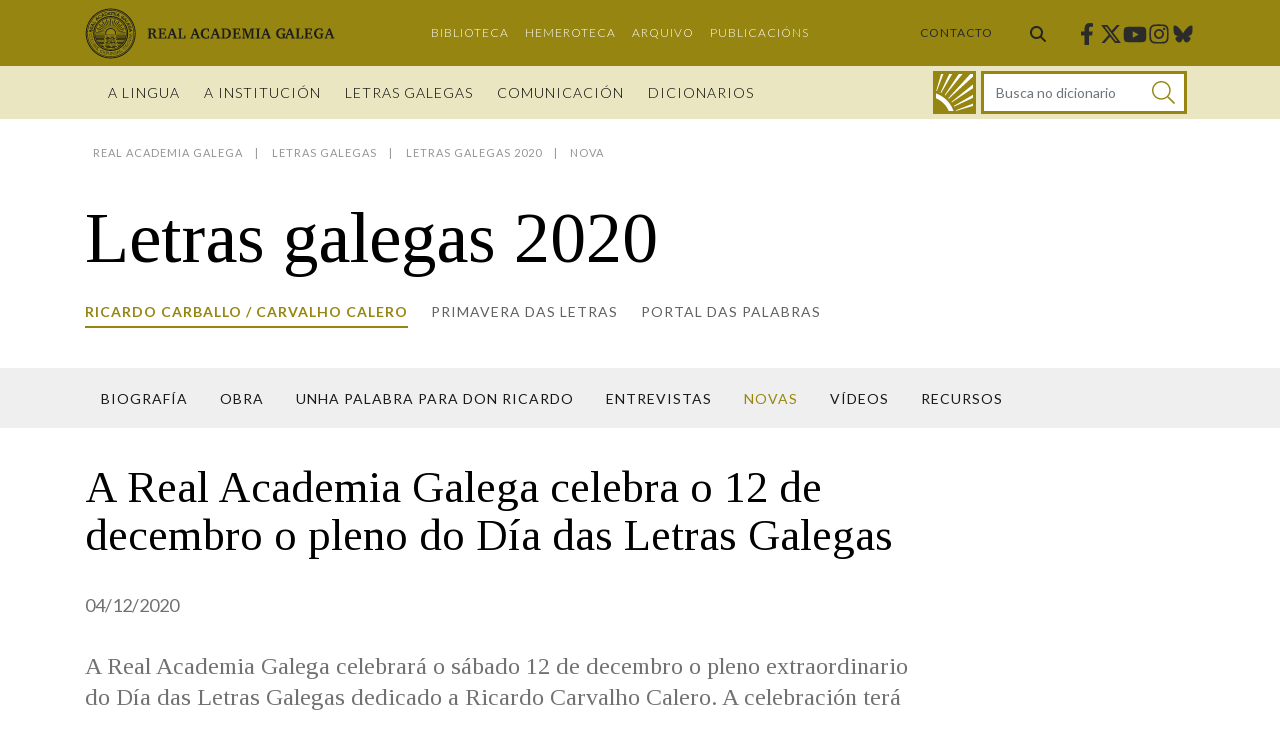

--- FILE ---
content_type: image/svg+xml
request_url: https://academia.gal/o/ragportal-theme/images/logo-rag-invert.svg
body_size: 43629
content:
<?xml version="1.0" encoding="utf-8"?>
<!-- Generator: Adobe Illustrator 25.2.3, SVG Export Plug-In . SVG Version: 6.00 Build 0)  -->
<svg version="1.1" id="Capa_1" xmlns="http://www.w3.org/2000/svg" xmlns:xlink="http://www.w3.org/1999/xlink" x="0px" y="0px"
	 viewBox="0 0 465 95" enable-background="new 0 0 465 95" xml:space="preserve">
<g>
	<path fill="#FFFFFF" d="M122.9,38.1c4.2,0,6.5,1.6,6.5,4.7c0,2.6-1.5,4.1-4.7,4.8c2.4,0.6,3.2,1.5,4.1,4.5c0.8,2.8,1.4,3.3,4,3.2
		v1.3c-1.5,0.2-1.9,0.2-2.6,0.2c-1.5,0-2.7-0.4-3.6-1.3c-0.7-0.7-1-1.4-1.6-3.1c-0.6-2-1-2.8-2-3.4c-0.6-0.4-1.4-0.6-2.3-0.6
		c-0.1,0-0.3,0-0.6,0v6.2l0.4,0.4l1.7,0.1v1.4h-7.9v-1.4l1.7-0.1l0.4-0.4V40l-0.4-0.4l-1.7-0.1v-1.4H122.9z M120.2,46.9
		c0.8,0,0.9,0,1,0c2.9,0,4.3-1.2,4.3-3.7c0-2.3-1.4-3.6-4.1-3.6h-1.3V46.9z"/>
	<path fill="#FFFFFF" d="M134.1,55.2l1.7-0.1l0.4-0.4V40l-0.4-0.4l-1.7-0.1v-1.4H148v4.4h-1.9l-0.4-2.4l-0.4-0.4h-5.5v6.5h3.6
		l0.4-0.4l0.3-2h1.6v6.4H144l-0.3-2l-0.4-0.4h-3.6V55h6.4l0.4-0.4l0.5-2.9h1.9v4.9h-14.8V55.2z"/>
	<path fill="#FFFFFF" d="M161.3,37.9l6.3,17.1l1.6,0.3v1.4h-7.4v-1.4l1.7-0.2l0.2-0.4l-1.7-4.7h-6l-1.7,4.7l0.3,0.4l1.7,0.2v1.4
		h-5.9v-1.4l1.7-0.2l6.2-17.1H161.3z M156.6,48.5h4.8l-2.5-6.8L156.6,48.5z"/>
	<path fill="#FFFFFF" d="M170.6,55.2l1.7-0.1l0.5-0.4V40l-0.4-0.4l-1.8-0.1v-1.4h7.9v1.4l-1.7,0.1l-0.4,0.4v15h5.3l0.4-0.4l0.4-3.4
		h2v5.4h-13.9V55.2z"/>
	<path fill="#FFFFFF" d="M203.9,37.9l6.3,17.1l1.6,0.3v1.4h-7.4v-1.4l1.7-0.2l0.2-0.4l-1.7-4.7h-6l-1.7,4.7l0.3,0.4l1.7,0.2v1.4
		h-5.9v-1.4l1.7-0.2l6.2-17.1H203.9z M199.2,48.5h4.8l-2.5-6.8L199.2,48.5z"/>
	<path fill="#FFFFFF" d="M228.1,55.9c-2.2,0.7-3.8,1-5.8,1c-2.9,0-5.1-0.8-6.9-2.6c-1.8-1.8-2.8-4.3-2.8-7c0-5.7,4-9.6,9.9-9.6
		c1.9,0,3.6,0.3,5.6,1v4.6h-2l-0.5-2.9l-0.4-0.5c-0.8-0.3-1.4-0.4-2.3-0.4c-3.7,0-6.1,3-6.1,7.7c0,4.9,2.5,7.9,6.4,7.9
		c0.6,0,1.1-0.1,1.8-0.2l0.4-0.4l0.7-3.3h2V55.9z"/>
	<path fill="#FFFFFF" d="M241.4,37.9l6.3,17.1l1.6,0.3v1.4H242v-1.4l1.7-0.2l0.2-0.4l-1.7-4.7h-6l-1.7,4.7l0.3,0.4l1.7,0.2v1.4h-5.9
		v-1.4l1.7-0.2l6.2-17.1H241.4z M236.8,48.5h4.8l-2.5-6.8L236.8,48.5z"/>
	<path fill="#FFFFFF" d="M258.8,38.1c6.3,0,9.9,3.4,9.9,9.1c0,4-1.7,7-4.8,8.5c-1.3,0.6-2.9,0.9-5.1,0.9h-8v-1.4l1.7-0.1l0.4-0.4V40
		l-0.4-0.4l-1.7-0.1v-1.4H258.8z M256.5,55h1.6c4.4,0,6.5-2.5,6.5-7.7c0-5.1-2.1-7.6-6.5-7.6h-1.6V55z"/>
	<path fill="#FFFFFF" d="M271.8,55.2l1.7-0.1l0.4-0.4V40l-0.4-0.4l-1.7-0.1v-1.4h13.9v4.4h-1.9l-0.4-2.4l-0.4-0.4h-5.5v6.5h3.6
		l0.4-0.4l0.3-2h1.6v6.4h-1.6l-0.3-2l-0.4-0.4h-3.6V55h6.4l0.4-0.4l0.5-2.9h1.9v4.9h-14.8V55.2z"/>
	<path fill="#FFFFFF" d="M289.2,55.2L291,55l0.4-0.5V39.9l-0.3-0.4l-1.8-0.1v-1.4h7.2v0.8l4.3,12.6l4.3-12.6v-0.8h7.3v1.4l-1.9,0.1
		l-0.3,0.4v14.7l0.3,0.4l1.9,0.1v1.4h-7.6v-1.4l1.7-0.1l0.3-0.4V39.9l-5.7,16.7h-2L293.4,40v14.6l0.4,0.5l1.7,0.2v1.4h-6.3V55.2z"/>
	<path fill="#FFFFFF" d="M314.8,55.2l1.8-0.1l0.4-0.4V40l-0.4-0.4l-1.8-0.1v-1.4h8.2v1.4l-1.8,0.1l-0.4,0.4v14.7l0.4,0.4l1.8,0.1
		v1.4h-8.2V55.2z"/>
	<path fill="#FFFFFF" d="M335.3,37.9l6.3,17.1l1.6,0.3v1.4h-7.4v-1.4l1.7-0.2l0.2-0.4l-1.7-4.7h-6l-1.7,4.7l0.3,0.4l1.7,0.2v1.4
		h-5.9v-1.4l1.7-0.2l6.2-17.1H335.3z M330.6,48.5h4.8l-2.5-6.8L330.6,48.5z"/>
	<path fill="#FFFFFF" d="M370.4,47.5v1.4l-1.6,0.1l-0.4,0.4v6.4c-2.4,0.8-4.2,1.1-6.1,1.1c-5.8,0-9.8-3.9-9.8-9.6
		c0-5.8,4-9.5,10.1-9.5c1.8,0,3.4,0.2,5.8,0.9v4.7h-2l-0.5-2.9l-0.4-0.5c-0.9-0.3-1.5-0.4-2.3-0.4c-4.1,0-6.6,2.9-6.6,7.7
		c0,5,2.5,7.9,7,7.9c0.5,0,0.9,0,1.4-0.1v-5.6l-0.4-0.4l-2-0.1v-1.4H370.4z"/>
	<path fill="#FFFFFF" d="M382.5,37.9l6.3,17.1l1.6,0.3v1.4H383v-1.4l1.7-0.2l0.2-0.4l-1.7-4.7h-6l-1.7,4.7l0.3,0.4l1.7,0.2v1.4h-5.9
		v-1.4l1.7-0.2l6.2-17.1H382.5z M377.8,48.5h4.8l-2.5-6.8L377.8,48.5z"/>
	<path fill="#FFFFFF" d="M391.8,55.2l1.7-0.1l0.5-0.4V40l-0.4-0.4l-1.8-0.1v-1.4h7.9v1.4l-1.7,0.1l-0.4,0.4v15h5.3l0.4-0.4l0.4-3.4
		h2v5.4h-13.9V55.2z"/>
	<path fill="#FFFFFF" d="M407.9,55.2l1.7-0.1l0.4-0.4V40l-0.4-0.4l-1.7-0.1v-1.4h13.9v4.4h-1.9l-0.4-2.4l-0.4-0.4h-5.5v6.5h3.6
		l0.4-0.4l0.3-2h1.6v6.4h-1.6l-0.3-2l-0.4-0.4h-3.6V55h6.4l0.4-0.4l0.5-2.9h1.9v4.9h-14.8V55.2z"/>
	<path fill="#FFFFFF" d="M443.7,47.5v1.4l-1.6,0.1l-0.4,0.4v6.4c-2.4,0.8-4.2,1.1-6.1,1.1c-5.8,0-9.8-3.9-9.8-9.6
		c0-5.8,4-9.5,10.1-9.5c1.8,0,3.4,0.2,5.8,0.9v4.7h-2l-0.5-2.9l-0.4-0.5c-0.9-0.3-1.5-0.4-2.3-0.4c-4.1,0-6.6,2.9-6.6,7.7
		c0,5,2.5,7.9,7,7.9c0.5,0,0.9,0,1.4-0.1v-5.6l-0.4-0.4l-2-0.1v-1.4H443.7z"/>
	<path fill="#FFFFFF" d="M455.8,37.9l6.3,17.1l1.6,0.3v1.4h-7.4v-1.4l1.7-0.2l0.2-0.4l-1.7-4.7h-6l-1.7,4.7l0.3,0.4l1.7,0.2v1.4H445
		v-1.4l1.7-0.2l6.2-17.1H455.8z M451.1,48.5h4.8l-2.5-6.8L451.1,48.5z"/>
</g>
<g>
	<path fill="#FFFFFF" d="M1.1,47.5c0-26.3,21.3-47.6,47.6-47.6c26.3,0,47.6,21.3,47.6,47.6c0,26.3-21.3,47.6-47.6,47.6
		C22.5,95.1,1.1,73.8,1.1,47.5"/>
	<path fill="#1D1D1B" d="M14.3,45.6c-0.1,0-0.2-0.1-0.2-0.2L13.7,45l-4-0.5l-0.1,0l-0.4,0.3c-0.1,0.1-0.1,0.1-0.2,0.1
		c-0.1,0-0.1,0-0.2-0.1c0,0-0.1-0.1-0.1-0.2c0,0,0,0,0-0.1L9,42.5c0.1-0.7,0.5-1.2,1-1.4c0.2-0.1,0.4-0.1,0.7-0.1c0.1,0,0.1,0,0.2,0
		c0.4,0,0.7,0.2,1,0.5c0.1-0.2,0.3-0.3,0.5-0.4c0.2-0.1,0.3-0.1,0.5-0.1c0.1,0,0.1,0,0.2,0c0.2,0,0.4,0.1,0.6,0.2
		c0.3,0.1,0.5,0.2,0.6,0.2c0,0,0,0,0.1,0c0.1,0,0.4-0.1,0.7-0.2l0,0l0.1-0.5c0-0.1,0.1-0.2,0.2-0.2l0,0l0,0c0,0,0,0,0.1,0
		c0.1,0,0.2,0,0.2,0.1l0,0l0.4,0.8c0,0.1,0,0.1,0,0.2c0,0.1-0.1,0.2-0.2,0.3L15.7,42c-0.1,0-0.1,0.1-0.2,0.1
		c-0.4,0.2-0.8,0.4-1.1,0.4c-0.1,0-0.1,0-0.2,0c-0.3,0-0.6-0.2-1-0.4C13.1,42,13,42,13,42c0,0,0,0,0,0c0,0-0.1,0-0.1,0
		c-0.2,0.1-0.4,0.2-0.5,0.5c-0.1,0.1-0.1,0.4-0.2,0.8l0,0.3l0,0l0,0c-0.1,0.1-0.1,0.1-0.2,0.1c0,0,0,0,0,0l-0.3,0
		c-0.1,0-0.3-0.1-0.3-0.3l0,0l0-0.3c0-0.1,0-0.2,0-0.4c0-0.2,0-0.3-0.1-0.4c0-0.1-0.1-0.2-0.2-0.2l0,0l0,0C10.9,42,10.8,42,10.7,42
		c0,0-0.1,0-0.1,0c-0.2,0-0.3,0.1-0.4,0.2c-0.1,0.1-0.2,0.3-0.3,0.5l-0.1,0.9l4,0.5l0.4-0.3c0.1-0.1,0.1-0.1,0.2-0.1
		c0.1,0,0.1,0,0.2,0.1c0,0.1,0.1,0.1,0.1,0.2c0,0,0,0,0,0.1l-0.2,1.4c0,0.1,0,0.1-0.1,0.2C14.4,45.6,14.3,45.6,14.3,45.6L14.3,45.6"
		/>
	<path fill="#1D1D1B" d="M11.9,35.6c-0.4,0.3-0.7,0.7-0.8,1.1c0,0.2-0.1,0.3-0.1,0.5c0,0.3,0.1,0.6,0.2,0.9c0.2,0.4,0.4,0.6,0.8,0.8
		l0.4-1.5l0-0.1l-0.3-0.5c0-0.1-0.1-0.1-0.1-0.2c0-0.1,0-0.1,0.1-0.2c0,0,0.1-0.1,0.2-0.1c0,0,0.1,0,0.1,0l1.4,0.4
		c0.1,0,0.2,0.1,0.2,0.2c0,0.1-0.1,0.2-0.2,0.2l-0.5,0.2l0,0.1L13,39.3c0,0,0,0,0.1,0c0.4,0,0.7-0.1,1-0.3c0.4-0.3,0.7-0.6,0.8-1.1
		c0-0.1,0.1-0.3,0.1-0.5c0-0.3-0.1-0.6-0.2-1l-0.1-0.2c0,0,0,0,0,0c0,0,0,0,0,0c0,0-0.1-0.1-0.1-0.2l0,0l0,0c0-0.1,0.1-0.1,0.1-0.2
		c0.1-0.1,0.1-0.1,0.2-0.1c0,0,0.1,0,0.1,0l1.1,0.3c0.1,0,0.1,0.1,0.2,0.1c0,0,0.1,0.1,0.1,0.2c0,0.1,0,0.1-0.1,0.2l0,0l-0.4,0.2
		c0.1,0.3,0.1,0.5,0.1,0.7c0,0.3,0,0.5-0.1,0.8c-0.2,0.8-0.7,1.4-1.4,1.8c-0.4,0.2-0.9,0.4-1.4,0.4h0c-0.3,0-0.6,0-0.9-0.1
		c-0.8-0.2-1.4-0.7-1.8-1.4c-0.2-0.4-0.4-0.9-0.4-1.4c0-0.3,0-0.6,0.1-0.9c0.1-0.5,0.4-0.9,0.8-1.3l-0.2-0.3l0,0c0,0,0-0.1,0-0.1
		c0,0,0-0.1,0-0.1c0,0,0-0.1,0.1-0.1c0,0,0.1-0.1,0.2-0.1c0,0,0.1,0,0.1,0l1.1,0.3c0.1,0,0.2,0.1,0.2,0.3c0,0,0,0.1,0,0.1l0,0
		L11.9,35.6"/>
	<path fill="#1D1D1B" d="M16,35.5l-0.2-0.6l0,0c0-0.1,0,0,0-0.1l-0.9-1l-0.4,0.3c-0.1,0-0.1,0.1-0.2,0.1c-0.1,0-0.2,0-0.3-0.1
		l-0.2-0.2c0-0.1-0.1-0.1-0.1-0.2c0-0.1,0.1-0.2,0.1-0.3l0.3-0.3l-1.4-1.6l-0.5,0.2c0,0-0.1,0-0.1,0c0,0-0.1,0-0.1,0
		c-0.1,0-0.1-0.1-0.1-0.2c0,0,0-0.1,0-0.1l0.8-1.7c0-0.1,0.1-0.2,0.2-0.2c0.1,0,0.2,0.1,0.3,0.2l0.2,0.4l2.1,0.1l0-0.4c0,0,0,0,0,0
		c0-0.1,0-0.2,0.1-0.2c0.1-0.1,0.1-0.1,0.2-0.1c0,0,0,0,0,0l0.3,0c0.1,0,0.2,0,0.2,0.1c0.1,0.1,0.1,0.1,0.1,0.2l0,0.5l1.4,0l0,0
		c0,0,0,0,0,0c0,0,0,0,0,0l0,0l0.6-0.2c0,0,0.1,0,0.1,0c0.1,0,0.1,0,0.2,0.1c0,0,0.1,0.1,0.1,0.2c0,0,0,0.1,0,0.1l-0.7,1.5
		c0,0.1-0.1,0.2-0.2,0.2c-0.1,0-0.2-0.1-0.3-0.2l-0.1-0.5l-1,0l0,1.1v0c0,0.1-0.1,0.2-0.2,0.3l-0.8,0.6l0.6,0.7l0.5-0.2
		c0,0,0.1,0,0.1,0c0.1,0,0.1,0,0.2,0.1c0,0.1,0.1,0.1,0.1,0.2c0,0,0,0.1,0,0.1l-0.7,1.5c0,0.1-0.1,0.2-0.2,0.2
		C16.1,35.7,16,35.6,16,35.5 M15.1,32.5l0.7-0.5l0-0.8l-1.9-0.1L15.1,32.5z"/>
	<path fill="#1D1D1B" d="M19.4,29.7c-0.1,0.1-0.1,0.1-0.2,0.1c-0.1,0-0.1,0-0.2-0.1c0-0.1-0.1-0.1-0.1-0.2l-0.1-0.5l0,0l-3.4-2.3
		l0,0l-0.5,0.1c0,0-0.1,0-0.1,0c-0.1,0-0.1,0-0.2-0.1c-0.1,0-0.1-0.1-0.1-0.2c0-0.1,0-0.1,0.1-0.2l0.8-1.2c0.1-0.1,0.1-0.1,0.2-0.1
		c0.1,0,0.1,0,0.2,0.1c0,0.1,0.1,0.1,0.1,0.2l0.1,0.5l3.3,2.3l0.9-1.4L20,26.2c0,0,0-0.1,0-0.1c0-0.1,0-0.1,0.1-0.2
		c0-0.1,0.1-0.1,0.2-0.1c0.1,0,0.1,0,0.2,0.1l0.9,0.6c0.1,0.1,0.2,0.2,0.2,0.3c0,0.1,0,0.1-0.1,0.2L19.4,29.7"/>
	<path fill="#1D1D1B" d="M23,24.4c0,0-0.1-0.1-0.1-0.2c0,0,0,0,0-0.1l0.1-0.6l0,0c0,0,0,0,0-0.1c0,0,0,0,0,0l-0.5-1.3L22,22.2
		c0,0-0.1,0-0.1,0c-0.1,0-0.3-0.1-0.3-0.2l-0.1-0.3c0,0,0-0.1,0-0.1c0-0.1,0.1-0.3,0.3-0.3l0.4-0.1l-0.7-2l-0.5,0c0,0-0.1,0-0.2-0.1
		c0,0-0.1-0.1-0.1-0.2c0-0.1,0-0.2,0.1-0.2l1.4-1.3c0.1-0.1,0.1-0.1,0.2-0.1c0.1,0,0.1,0,0.2,0.1c0,0.1,0.1,0.1,0.1,0.2c0,0,0,0,0,0
		l0,0.5l1.9,0.9l0.1-0.4c0-0.1,0.2-0.2,0.3-0.2c0,0,0.1,0,0.1,0l0.2,0.1c0.1,0,0.2,0.2,0.2,0.3c0,0,0,0.1,0,0.1v0l-0.1,0.4l1.3,0.6
		l0,0c0,0,0,0,0,0c0,0,0,0,0,0l0,0l0.6,0c0,0,0,0,0,0c0.1,0,0.1,0,0.2,0.1c0.1,0,0.1,0.1,0.1,0.2c0,0.1,0,0.2-0.1,0.2l-1.2,1.1
		c-0.1,0.1-0.1,0.1-0.2,0.1c-0.1,0-0.2,0-0.2-0.1c0-0.1-0.1-0.1-0.1-0.2c0,0,0,0,0,0l0.1-0.5l-0.9-0.4l-0.4,1l0,0
		c-0.1,0.1-0.1,0.2-0.3,0.2l-1,0.3l0.3,0.9l0.6,0c0,0,0,0,0,0c0.1,0,0.1,0,0.2,0.1c0.1,0,0.1,0.1,0.1,0.2c0,0.1,0,0.2-0.1,0.2
		l-1.2,1.1c-0.1,0.1-0.1,0.1-0.2,0.1c0,0,0,0,0,0h0C23.1,24.4,23,24.4,23,24.4 M23.1,21l0.8-0.2l0.3-0.8l-1.7-0.8L23.1,21z"/>
	<path fill="#1D1D1B" d="M28.8,14.3c0,0-0.1,0-0.1,0c-0.5,0-0.9,0.1-1.2,0.3c-0.4,0.3-0.7,0.7-0.8,1.2c0,0.1,0,0.3,0,0.4
		c0,0.4,0.1,0.7,0.3,1.1c0.3,0.5,0.7,0.7,1.2,0.9c0.2,0,0.3,0,0.4,0c0.4,0,0.7-0.1,1-0.3c0.3-0.2,0.6-0.6,0.9-1.2l0.1-0.2
		c0,0,0,0,0,0c0,0,0,0,0-0.1c0,0,0-0.1,0.1-0.2l0,0l0,0c0.1,0,0.1-0.1,0.2-0.1c0.1,0,0.2,0.1,0.3,0.1l0.6,0.9c0,0.1,0.1,0.1,0.1,0.2
		c0,0,0,0,0,0c0,0,0,0.1-0.1,0.2c0,0.1-0.1,0.1-0.2,0.1l0,0l-0.4-0.1c-0.2,0.5-0.6,0.9-1,1.1c-0.5,0.3-1.1,0.5-1.6,0.5h0
		c-0.2,0-0.4,0-0.6-0.1c-0.8-0.2-1.4-0.6-1.8-1.3c-0.3-0.5-0.5-1-0.5-1.6c0-0.2,0-0.4,0.1-0.6c0.2-0.8,0.6-1.4,1.3-1.8
		c0.4-0.3,0.9-0.4,1.5-0.5l0-0.4l0,0c0-0.1,0.1-0.1,0.1-0.1c0,0,0.1,0,0.1,0c0.1,0,0.2,0.1,0.3,0.2l0.6,0.9c0,0,0.1,0.1,0.1,0.2
		c0,0.1-0.1,0.2-0.2,0.3l0,0L28.8,14.3"/>
	<path fill="#1D1D1B" d="M32.3,17.1c0,0-0.1-0.1-0.1-0.2c0-0.1,0-0.1,0-0.2l0.3-0.6l0,0c0,0,0,0,0-0.1l0-1.4l-0.5-0.1
		c-0.1,0-0.2,0-0.2-0.1c-0.1-0.1-0.1-0.1-0.1-0.2c0,0,0,0,0,0l0-0.3c0-0.1,0-0.2,0.1-0.2c0.1-0.1,0.1-0.1,0.2-0.1c0,0,0,0,0,0l0.4,0
		l0-2.1l-0.5-0.2c0,0-0.1-0.1-0.2-0.2c0,0,0-0.1,0-0.1c0-0.1,0.1-0.2,0.2-0.3l1.7-0.7c0,0,0.1,0,0.1,0c0.1,0,0.1,0,0.2,0.1
		c0,0.1,0.1,0.1,0.1,0.2c0,0,0,0.1,0,0.1L34,11.1l1.5,1.5l0.2-0.3c0.1-0.1,0.2-0.1,0.3-0.1c0.1,0,0.2,0,0.2,0.1l0.2,0.2
		c0.1,0.1,0.1,0.2,0.1,0.2c0,0.1,0,0.2-0.1,0.2l-0.3,0.4l1,1l0,0c0,0,0,0,0,0l0,0l0.6,0.2c0.1,0,0.2,0.1,0.2,0.3
		c0,0.1-0.1,0.2-0.2,0.2l-1.5,0.6c0,0-0.1,0-0.1,0c-0.1,0-0.1,0-0.2-0.1c0-0.1-0.1-0.1-0.1-0.2c0-0.1,0-0.1,0-0.2l0.2-0.5L35.6,14
		l-0.7,0.8l0,0c-0.1,0.1-0.2,0.1-0.3,0.1c0,0,0,0,0,0l-1-0.1v1l0.5,0.2c0.1,0,0.1,0,0.1,0.1c0,0,0.1,0.1,0.1,0.2
		c0,0.1-0.1,0.2-0.2,0.3l-1.5,0.6c0,0-0.1,0-0.1,0h0C32.4,17.2,32.3,17.2,32.3,17.1 M34.4,14l0.5-0.6L33.5,12l0,1.9L34.4,14z"/>
	<path fill="#1D1D1B" d="M38.3,14.6c0,0-0.1-0.1-0.1-0.2c0-0.1,0-0.1,0.1-0.2l0.3-0.5l-0.9-4l-0.5-0.3c-0.1,0-0.2-0.1-0.2-0.2
		C37,9.1,37.1,9,37.3,9l0.9-0.2l0,0l1.2-0.3c0.3-0.1,0.7-0.1,1-0.1c0.7,0,1.3,0.2,1.8,0.6c0.5,0.4,0.8,0.9,1,1.7
		c0.1,0.3,0.1,0.5,0.1,0.8c0,0.7-0.2,1.3-0.7,1.8c-0.4,0.5-1.1,0.8-1.9,1l-1.2,0.3l0,0l-0.9,0.2c0,0-0.1,0-0.1,0h0
		C38.4,14.7,38.4,14.7,38.3,14.6 M39.5,13.5C39.5,13.5,39.5,13.5,39.5,13.5c0.1,0,0.2-0.1,0.3-0.1c0.2-0.1,0.5-0.1,0.5-0.1
		c0.8-0.2,1.2-0.5,1.5-0.8c0.3-0.3,0.3-0.7,0.3-1c0-0.2,0-0.4-0.1-0.6c-0.1-0.3-0.2-0.7-0.5-1c-0.3-0.3-0.7-0.5-1.3-0.5
		c-0.2,0-0.5,0-0.8,0.1l-0.8,0.2L39.5,13.5z"/>
	<path fill="#1D1D1B" d="M47.8,8.8c-0.4-0.3-0.8-0.4-1.2-0.4c0,0-0.1,0-0.1,0c-0.5,0-0.9,0.2-1.3,0.6c-0.3,0.3-0.5,0.6-0.5,1
		l1.5-0.1l0.1,0l0.3-0.4c0.1-0.1,0.1-0.1,0.2-0.1c0.1,0,0.1,0,0.2,0.1c0,0.1,0.1,0.1,0.1,0.2l0.1,1.4c0,0,0,0,0,0
		c0,0.1,0,0.1-0.1,0.2c0,0.1-0.1,0.1-0.2,0.1c-0.1,0-0.2,0-0.2-0.1l-0.4-0.4l-0.1,0L44.8,11c0.1,0.4,0.3,0.7,0.6,0.9
		c0.4,0.3,0.8,0.4,1.2,0.4c0,0,0.1,0,0.1,0c0.4,0,0.8-0.2,1.3-0.6l0.1-0.1c0,0,0,0,0,0c0,0,0,0,0,0c0,0,0.1-0.1,0.2-0.2l0,0l0,0
		c0,0,0,0,0,0c0.1,0,0.2,0,0.2,0.1c0.1,0.1,0.1,0.1,0.1,0.2l0.1,1.1c0,0,0,0,0,0c0,0.1,0,0.1-0.1,0.2c0,0.1-0.1,0.1-0.2,0.1
		c0,0-0.1,0-0.1,0l0,0l-0.3-0.3c-0.4,0.3-0.9,0.5-1.4,0.5c-0.1,0-0.1,0-0.2,0c0,0,0,0,0,0c-0.7,0-1.4-0.2-1.9-0.7
		c-0.6-0.5-0.9-1.2-1-2c0-0.1,0-0.1,0-0.2c0-0.7,0.2-1.4,0.7-1.9c0.5-0.6,1.2-0.9,2-1c0.1,0,0.1,0,0.2,0c0.5,0,0.9,0.1,1.3,0.3
		l0.2-0.3l0,0c0.1,0,0.1-0.1,0.2-0.1c0,0,0,0,0,0c0.1,0,0.1,0,0.2,0.1c0.1,0.1,0.1,0.1,0.1,0.2l0.1,1.1c0,0,0,0,0,0
		c0,0.1,0,0.1-0.1,0.2c-0.1,0.1-0.1,0.1-0.2,0.1l0,0L47.8,8.8"/>
	<path fill="#1D1D1B" d="M55.6,13.8l-1.3-0.2c-0.1,0-0.1,0-0.2-0.1c0-0.1,0-0.1,0-0.1c0,0,0,0,0,0c0-0.1,0.1-0.1,0.1-0.2l0,0l0,0
		c0.3-0.3,0.4-0.5,0.5-0.6c0.1-0.1,0.1-0.1,0.1-0.1c0.6-0.8,0.9-1.5,0.9-2.1c0-0.1,0-0.2,0-0.3c0-0.3,0-0.5-0.1-0.7
		c-0.1-0.3-0.4-0.5-0.8-0.5c0,0,0,0-0.1,0c-0.2,0-0.5,0.1-0.8,0.3c0,0.2,0,0.3,0,0.5c0,0.2,0,0.3,0,0.5c-0.1,0.6-0.3,1.2-0.6,1.9
		c0,0.1-0.2,0.2-0.3,0.2c-0.1,0-0.1,0-0.1,0L52.5,12l0,0c-0.1,0-0.2-0.1-0.2-0.3c0-0.1,0-0.1,0-0.2c0.3-0.6,0.5-1.1,0.6-1.5
		c0-0.1,0-0.2,0-0.3c0-0.3,0-0.5-0.1-0.7c-0.1-0.3-0.4-0.5-0.7-0.5c0,0,0,0-0.1,0c-0.2,0-0.6,0.2-0.8,0.5l0,0.4l-0.4,3l0.4,0.4
		c0.1,0.1,0.1,0.1,0.1,0.2c0,0.1-0.1,0.2-0.1,0.2c-0.1,0-0.1,0.1-0.2,0.1c0,0,0,0,0,0l-1.5-0.2c-0.1,0-0.1,0-0.2-0.1
		c0,0-0.1-0.1-0.1-0.2c0-0.1,0.1-0.2,0.2-0.2l0.4-0.3l0.5-4.1L50,7.8c-0.1-0.1-0.1-0.1-0.1-0.2c0-0.1,0-0.1,0.1-0.2
		c0.1,0,0.1-0.1,0.2-0.1c0,0,0,0,0,0l0.9,0.1c0.1,0,0.2,0,0.2,0.1c0,0,0.1,0.1,0.1,0.1c0.2-0.1,0.4-0.1,0.7-0.1c0.1,0,0.1,0,0.2,0
		c0.5,0.1,0.9,0.3,1.2,0.6c0.3-0.2,0.8-0.3,1.2-0.3c0.1,0,0.1,0,0.2,0c0.7,0.1,1.3,0.4,1.6,1.1c0.1,0.3,0.2,0.6,0.2,1
		c0,0.1,0,0.3,0,0.5c-0.1,0.8-0.4,1.7-1,2.5l0,0l0,0c0,0,0,0,0,0l0.3,0.4c0,0,0.1,0.1,0.1,0.1c0,0,0,0.1,0,0.1c0,0.1,0,0.1-0.1,0.2
		c0,0-0.1,0-0.1,0C55.7,13.8,55.6,13.8,55.6,13.8"/>
	<path fill="#1D1D1B" d="M56.8,14.2c-0.1,0-0.2-0.1-0.2-0.2c0-0.1,0.1-0.2,0.2-0.2l0.4-0.3l0-0.1l1-3.8l0-0.1L58.1,9
		C58,8.9,58,8.8,58,8.8c0-0.1,0-0.1,0.1-0.2c0,0,0.1-0.1,0.2-0.1c0,0,0.1,0,0.1,0l0.2,0l1.1,0.3c0.1,0,0.2,0.1,0.2,0.2
		c0,0.1-0.1,0.2-0.2,0.2l-0.4,0.3l0,0l-1,3.9l0,0.1l0.2,0.4c0,0.1,0.1,0.1,0.1,0.2c0,0.1,0,0.1-0.1,0.2c0,0-0.1,0.1-0.2,0.1
		c0,0,0,0,0,0c0,0-0.1,0-0.1,0L56.8,14.2"/>
	<path fill="#1D1D1B" d="M64.6,16.9c0,0-0.1,0-0.1,0l-1.5-0.6c-0.1,0-0.2-0.1-0.2-0.2c0-0.1,0.1-0.2,0.2-0.3l0.5-0.2l0-1l-1.1,0.1h0
		c-0.1,0-0.3,0-0.3-0.2l-0.7-0.8l-0.7,0.7l0.3,0.5c0,0.1,0,0.1,0,0.2c0,0.1,0,0.1-0.1,0.2c0,0-0.1,0.1-0.2,0.1c0,0-0.1,0-0.1,0
		l-1.5-0.6c-0.1,0-0.2-0.1-0.2-0.2c0-0.1,0.1-0.2,0.2-0.3l0.6-0.2l0,0c0.1,0,0.1,0,0.1,0l1-1l-0.3-0.4c0-0.1-0.1-0.1-0.1-0.2
		c0-0.1,0-0.2,0.1-0.2l0.2-0.2c0.1-0.1,0.1-0.1,0.2-0.1c0.1,0,0.2,0.1,0.3,0.1l0.3,0.3l1.5-1.5l-0.2-0.5c0,0,0-0.1,0-0.1
		c0,0,0-0.1,0-0.1c0-0.1,0.1-0.2,0.2-0.2c0,0,0.1,0,0.1,0l1.7,0.7c0.1,0,0.2,0.1,0.2,0.2c0,0.1-0.1,0.2-0.2,0.3l-0.4,0.2l0,2.1
		l0.4,0c0,0,0,0,0,0c0.1,0,0.2,0,0.2,0.1c0.1,0.1,0.1,0.1,0.1,0.2l0,0.3l0,0c0,0,0,0,0,0c0,0.1,0,0.2-0.1,0.2
		c-0.1,0.1-0.1,0.1-0.2,0.1l-0.4,0.1l0,1.4v0c0,0,0,0,0,0v0c0,0,0,0,0,0l0,0l0.3,0.6c0,0,0,0.1,0,0.2c0,0.1,0,0.1-0.1,0.2
		C64.7,16.9,64.6,16.9,64.6,16.9L64.6,16.9 M62.6,13.7l0.8-0.1l0-1.9L62,13L62.6,13.7z"/>
	<path fill="#1D1D1B" d="M69.4,20.1c-0.5-0.4-0.9-0.9-1.1-1.5c-0.1-0.3-0.2-0.6-0.2-0.9c0-0.3,0.1-0.6,0.1-0.9
		c0.1-0.3,0.2-0.5,0.4-0.8c0.4-0.5,0.9-0.9,1.5-1.1c0.3-0.1,0.6-0.1,0.9-0.1c0.3,0,0.7,0.1,1,0.2c0.3,0.1,0.6,0.3,0.9,0.4
		c0.3,0.2,0.6,0.5,0.8,0.8c0.2,0.3,0.4,0.7,0.4,1.1v0l0,0c0,0,0,0,0,0c0,0.1,0,0.1-0.1,0.2c-0.1,0.1-0.2,0.1-0.2,0.1
		c0,0-0.1,0-0.1,0l-0.3,0c-0.1,0-0.2,0-0.2-0.1c-0.1-0.1-0.1-0.1-0.1-0.2c0,0,0,0,0,0l0-0.1c-0.1-0.4-0.3-0.7-0.7-1
		c-0.2-0.1-0.4-0.2-0.6-0.3c-0.2-0.1-0.4-0.1-0.7-0.1c-0.2,0-0.4,0-0.6,0.1c-0.4,0.1-0.7,0.4-1,0.7c-0.1,0.2-0.2,0.3-0.3,0.5
		c-0.1,0.2-0.1,0.4-0.1,0.6c0,0.2,0,0.4,0.1,0.6c0.1,0.4,0.4,0.7,0.7,1c0.2,0.1,0.4,0.2,0.6,0.3c0.1,0,0.3,0.1,0.4,0.1
		c0.2,0,0.3,0,0.5-0.1c0.2-0.1,0.3-0.2,0.5-0.4C72,19.1,72,19,72,18.9c0-0.1,0-0.2,0-0.3c0-0.3-0.1-0.5-0.3-0.7
		c-0.1-0.1-0.1-0.1-0.2-0.1c-0.1,0-0.1,0-0.2,0c-0.2,0-0.4,0.1-0.5,0.2c-0.1,0.1-0.1,0.2-0.1,0.3c0,0.1,0,0.1,0,0.2c0,0,0,0.1,0,0.1
		c0,0.1-0.1,0.2-0.1,0.3L70.4,19c-0.1,0.1-0.1,0.1-0.2,0.1c-0.1,0-0.2-0.1-0.3-0.2l0-0.1c-0.1-0.2-0.1-0.4-0.1-0.6
		c0-0.3,0.1-0.6,0.3-0.8c0.2-0.2,0.4-0.4,0.6-0.5c0.2-0.1,0.4-0.2,0.7-0.2c0.3,0,0.7,0.1,1,0.4c0.2,0.2,0.4,0.4,0.6,0.7
		c0.1,0.3,0.2,0.5,0.2,0.8c0,0.2,0,0.4-0.1,0.6c-0.1,0.2-0.2,0.4-0.3,0.6c-0.4,0.6-1,0.8-1.7,0.8c0,0,0,0,0,0c0,0-0.1,0-0.1,0
		C70.4,20.6,69.8,20.4,69.4,20.1"/>
	<path fill="#1D1D1B" d="M75.7,25.9c-0.1,0-0.2,0-0.2-0.1l-1.1-1.2c-0.1-0.1-0.1-0.1-0.1-0.2c0-0.1,0-0.2,0.1-0.2
		c0.1,0,0.1-0.1,0.2-0.1c0,0,0,0,0,0l0.5,0.1l0.4-0.9l-1-0.4l0,0c-0.1,0-0.2-0.1-0.2-0.3l-0.3-1L73,22l0,0.6c0,0,0,0,0,0
		c0,0.1,0,0.1-0.1,0.2c0,0.1-0.1,0.1-0.2,0.1c-0.1,0-0.2,0-0.2-0.1l-1.1-1.2c-0.1-0.1-0.1-0.1-0.1-0.2c0-0.1,0-0.1,0.1-0.2
		c0.1,0,0.1-0.1,0.2-0.1c0,0,0,0,0.1,0l0.6,0l0,0c0,0,0,0,0,0c0,0,0,0,0,0l1.3-0.5l-0.1-0.5c0,0,0-0.1,0-0.1c0-0.1,0.1-0.3,0.2-0.3
		l0.3-0.1c0,0,0.1,0,0.1,0c0.1,0,0.3,0.1,0.3,0.2l0.1,0.4l2-0.7l0-0.5c0,0,0-0.1,0.1-0.2c0,0,0.1-0.1,0.2-0.1c0.1,0,0.2,0,0.2,0.1
		l1.3,1.3c0.1,0.1,0.1,0.1,0.1,0.2c0,0.1,0,0.2-0.1,0.2c-0.1,0-0.1,0.1-0.2,0.1c0,0,0,0,0,0l-0.5,0l-0.8,1.9l0.4,0.1
		c0.1,0,0.2,0.2,0.2,0.3c0,0,0,0.1,0,0.1l-0.1,0.3c0,0.1-0.2,0.2-0.3,0.2c0,0-0.1,0-0.1,0l-0.4-0.1l-0.5,1.3l0,0c0,0,0,0,0,0
		c0,0,0,0,0,0l0,0l0,0.6c0,0,0,0,0,0c0,0.1,0,0.1-0.1,0.2C75.8,25.8,75.7,25.9,75.7,25.9L75.7,25.9 M75.8,22.4l0.8-1.7l-1.8,0.7
		l0.2,0.8L75.8,22.4z"/>
	<path fill="#1D1D1B" d="M75.9,26.4c0-0.1-0.1-0.1-0.1-0.2c0-0.1,0-0.1,0.1-0.2c0,0,0.1-0.1,0.2-0.1c0,0,0.1,0,0.1,0l0.5,0.1l0,0
		l3.4-2.4l0,0l0.1-0.5c0-0.1,0-0.1,0.1-0.2c0-0.1,0.1-0.1,0.2-0.1c0.1,0,0.2,0.1,0.2,0.1l0.1,0.2l0.7,1c0,0.1,0.1,0.1,0.1,0.2
		c0,0.1,0,0.1-0.1,0.2c0,0-0.1,0.1-0.2,0.1c0,0-0.1,0-0.1,0l-0.5-0.1l-3.3,2.3l1,1.4l0.7,0c0,0,0,0,0,0c0.1,0,0.1,0,0.2,0.1
		c0.1,0,0.1,0.1,0.1,0.2c0,0.1-0.1,0.2-0.1,0.2l-0.9,0.6c-0.1,0-0.1,0.1-0.2,0.1c0,0,0,0,0,0c-0.1,0-0.2-0.1-0.3-0.1L75.9,26.4
		 M79,28.4"/>
	<path fill="#1D1D1B" d="M84,31.2c0-0.1,0-0.3,0-0.4c0-0.4-0.1-0.7-0.2-1c-0.2-0.4-0.6-0.7-1-0.9c-0.2-0.1-0.5-0.1-0.7-0.1
		c-0.1,0-0.3,0-0.4,0.1l0.7,1.4l0.1,0.1l0.5,0.2c0.1,0,0.2,0.1,0.2,0.2c0,0.1-0.1,0.2-0.2,0.2l-1.3,0.7c0,0-0.1,0-0.2,0
		c-0.1,0-0.1,0-0.2-0.1c0,0-0.1-0.1-0.1-0.2c0-0.1,0-0.1,0-0.1l0.2-0.5l-0.1-0.1l-0.7-1.3c-0.3,0.3-0.5,0.6-0.6,1
		c0,0.2-0.1,0.3-0.1,0.5c0,0.3,0.1,0.6,0.2,0.9c0.2,0.4,0.5,0.7,1.1,1l0.2,0.1c0,0,0,0,0,0c0,0,0,0,0.1,0c0,0,0.1,0,0.2,0.1l0,0l0,0
		c0,0.1,0.1,0.1,0.1,0.2c0,0.1-0.1,0.2-0.2,0.3l-1,0.5c0,0-0.1,0-0.2,0c0,0,0,0,0,0c0,0,0,0-0.1,0c0,0-0.1,0-0.1-0.1
		c-0.1,0-0.1-0.1-0.1-0.2c0,0,0,0,0,0l0,0l0.2-0.4c-0.4-0.3-0.8-0.7-1-1.1c-0.2-0.5-0.4-0.9-0.3-1.4c0-0.3,0-0.6,0.1-0.9
		c0.2-0.7,0.7-1.3,1.5-1.7c0.4-0.2,0.9-0.3,1.3-0.3c0.3,0,0.6,0,0.9,0.1c0.8,0.3,1.3,0.8,1.7,1.5c0.2,0.4,0.3,0.8,0.3,1.3
		c0,0.1,0,0.2,0,0.2l0.4,0.1l0,0c0.1,0,0.1,0.1,0.1,0.1c0,0,0,0.1,0,0.1c0,0.1-0.1,0.2-0.2,0.3l-1,0.5c0,0-0.1,0-0.1,0
		c-0.1,0-0.2-0.1-0.3-0.2l0,0L84,31.2"/>
	<path fill="#1D1D1B" d="M81.5,37c-0.1-0.3-0.2-0.7-0.2-1c0-0.3,0-0.5,0.1-0.8c0.2-0.6,0.5-1.1,1-1.5c0.2-0.2,0.5-0.3,0.8-0.4
		c0.3-0.1,0.6-0.2,1-0.2c0.3,0,0.6,0,0.9,0.1c0.6,0.2,1.1,0.6,1.5,1.1c0.2,0.3,0.4,0.6,0.5,0.9c0.1,0.3,0.2,0.6,0.2,0.9
		c0,0.1,0,0.1,0,0.1c0,0.4-0.1,0.8-0.3,1.1c0,0.1-0.1,0.1-0.2,0.2c0,0-0.1,0-0.1,0c-0.1,0-0.2-0.1-0.3-0.1l-0.2-0.2
		C86.1,37.2,86,37.1,86,37c0-0.1,0-0.1,0.1-0.2l0-0.1c0.1-0.2,0.1-0.4,0.1-0.6c0-0.2,0-0.4-0.1-0.6c-0.1-0.2-0.2-0.4-0.3-0.6
		c-0.3-0.4-0.6-0.6-1-0.7c-0.2-0.1-0.4-0.1-0.6-0.1c-0.2,0-0.4,0-0.7,0.1c-0.2,0.1-0.4,0.2-0.5,0.3c-0.3,0.3-0.6,0.6-0.7,1
		c-0.1,0.2-0.1,0.4-0.1,0.6c0,0.2,0,0.4,0.1,0.6c0.1,0.2,0.2,0.4,0.3,0.6c0.2,0.3,0.4,0.4,0.8,0.5c0.1,0,0.1,0,0.2,0
		c0.1,0,0.3,0,0.4-0.1c0.1,0,0.2-0.1,0.3-0.2c0.2-0.2,0.4-0.4,0.4-0.7c0-0.1,0-0.2,0-0.3c0-0.1-0.1-0.2-0.1-0.2
		c-0.1-0.2-0.3-0.2-0.5-0.2c-0.1,0-0.1,0-0.2,0c-0.2,0.1-0.3,0.2-0.3,0.3c0,0.1-0.1,0.2-0.1,0.2c-0.1,0-0.1,0-0.2,0l-0.3,0
		c0,0,0,0,0,0c-0.1,0-0.2,0-0.2-0.1c-0.1-0.1-0.1-0.1-0.1-0.2c0,0,0,0,0-0.1l0-0.1c0.1-0.5,0.4-0.9,1-1.1c0.2-0.1,0.3-0.1,0.5-0.1
		c0.1,0,0.2,0,0.3,0c0.6,0.1,1,0.5,1.2,1.1c0.1,0.2,0.1,0.4,0.1,0.6c0,0.1,0,0.2,0,0.3c-0.1,0.5-0.3,0.9-0.8,1.2
		c-0.2,0.1-0.4,0.2-0.6,0.3c-0.2,0.1-0.4,0.1-0.7,0.1h0c-0.4,0-0.9-0.2-1.3-0.5C82,38,81.6,37.5,81.5,37"/>
	<path fill="#1D1D1B" d="M83.2,45.3c0,0-0.1-0.1-0.1-0.2l-0.2-1.6c0,0,0,0,0-0.1c0-0.1,0-0.1,0.1-0.2c0,0,0.1-0.1,0.2-0.1
		c0.1,0,0.1,0,0.2,0.1l0.4,0.3l0.8-0.5L84,42.2l0,0c0-0.1-0.1-0.1-0.1-0.2c0,0,0-0.1,0-0.1l0.3-1l-0.9-0.2L83,41.1
		c0,0.1-0.1,0.2-0.2,0.2c-0.1,0-0.1,0-0.2-0.1c0,0-0.1-0.1-0.1-0.2l-0.2-1.6c0,0,0,0,0-0.1c0-0.1,0-0.1,0.1-0.2
		c0-0.1,0.1-0.1,0.2-0.1c0.1,0,0.2,0,0.2,0.1l0.5,0.4l0,0c0,0,0,0,0.1,0l1.3,0.3l0.2-0.5c0-0.1,0.2-0.2,0.3-0.2c0,0,0.1,0,0.1,0
		l0.3,0.1c0.1,0,0.2,0.2,0.2,0.3c0,0,0,0.1,0,0.1l-0.1,0.4l2,0.5l0.3-0.4c0,0,0.1-0.1,0.2-0.1c0,0,0,0,0,0c0.1,0,0.1,0,0.2,0.1
		c0.1,0,0.1,0.1,0.1,0.2l0.3,1.8c0,0,0,0,0,0.1c0,0.1,0,0.1-0.1,0.2c-0.1,0.1-0.1,0.1-0.2,0.1c-0.1,0-0.1,0-0.2-0.1l-0.4-0.3
		L86,43.4l0.2,0.3c0,0.1,0.1,0.1,0.1,0.2c0,0.1-0.1,0.2-0.2,0.3l-0.2,0.2c-0.1,0-0.1,0.1-0.2,0.1c-0.1,0-0.2-0.1-0.3-0.1l-0.3-0.4
		L84,44.6l0,0c0,0,0,0,0,0l0,0l-0.4,0.5c0,0.1-0.1,0.2-0.2,0.2c0,0,0,0,0,0C83.3,45.3,83.3,45.3,83.2,45.3 M85.4,42.5l1.6-1
		l-1.8-0.5l-0.3,0.8L85.4,42.5z"/>
	<path fill="#1D1D1B" d="M13.6,52c0.3-0.5,0.4-1,0.4-1.5c0-0.6-0.3-1.1-0.8-1.5c-0.5-0.4-1-0.6-1.7-0.5c-0.6,0-1.2,0.3-1.6,0.8
		c-0.4,0.5-0.6,1-0.6,1.7c0,0.5,0.3,1,0.7,1.5l0.1,0.1c0,0,0.1,0.1,0.2,0.2c0,0.1,0,0.1-0.1,0.1l-1.1,0.1c0,0-0.1,0-0.1,0
		c0,0,0,0,0-0.1l0.4-0.4c-0.4-0.5-0.6-1-0.6-1.5c-0.1-0.8,0.2-1.5,0.6-2.1c0.5-0.6,1.1-0.9,1.9-0.9c0.8-0.1,1.5,0.2,2,0.7
		c0.6,0.5,0.9,1.1,0.9,1.9c0,0.6-0.1,1.1-0.4,1.6l0.5,0.4c0,0,0,0,0,0c0,0,0,0-0.1,0l-1.1,0.1c-0.1,0-0.1,0-0.1-0.1L13.6,52"/>
	<path fill="#1D1D1B" d="M14.9,57.3c-0.4,0.7-1,1.1-1.8,1.2c-0.8,0.2-1.5,0-2.1-0.4c-0.6-0.4-1.1-1-1.2-1.8
		c-0.2-0.8-0.1-1.5,0.3-2.1c0.4-0.7,1-1.1,1.7-1.2c0.8-0.2,1.5-0.1,2.1,0.4c0.6,0.4,1.1,1,1.2,1.8C15.4,56,15.3,56.7,14.9,57.3
		 M11.2,57.8c0.5,0.3,1.1,0.4,1.7,0.3c0.6-0.1,1.1-0.5,1.4-1c0.3-0.5,0.4-1.1,0.3-1.7c-0.1-0.6-0.5-1.1-1-1.5
		c-0.5-0.3-1.1-0.4-1.8-0.3c-0.6,0.1-1.1,0.5-1.4,1c-0.3,0.5-0.4,1.1-0.3,1.7C10.4,56.9,10.7,57.4,11.2,57.8z M12.6,56.1
		c-0.2,0-0.4-0.1-0.4-0.3c0-0.2,0.1-0.4,0.3-0.4c0.2,0,0.4,0.1,0.4,0.3C12.9,55.9,12.8,56.1,12.6,56.1z"/>
	<path fill="#1D1D1B" d="M15.4,58.4c0.1,0,0.1-0.1,0.1-0.1l0.2-0.5c0-0.1,0-0.1,0.1,0l0.1,0.2l0.5,1.2c0,0.1,0,0.1,0,0l-0.5-0.2
		c-0.1,0-0.1,0-0.2,0l-4.1,1.5c-0.1,0-0.1,0.1-0.1,0.1l0.7,1.8c0,0.1,0.1,0.1,0.1,0.1l0.7,0.1c0.1,0,0.1,0,0,0.1l-1,0.4
		c-0.1,0-0.1,0-0.1-0.1l-1.2-3.3c0-0.1,0-0.1,0,0l0.5,0.2c0.1,0,0.1,0.1,0.2,0L15.4,58.4"/>
	<path fill="#1D1D1B" d="M16.8,61.9c0.1,0,0.1-0.1,0.1-0.2l0.2-0.5c0-0.1,0-0.1,0.1,0l0.1,0.2l0.6,1.2c0,0.1,0,0.1,0,0l-0.5-0.2
		c-0.1,0-0.1,0-0.2,0l-3.9,2c-0.1,0-0.1,0.1,0,0.1l0.9,1.7c0,0.1,0.1,0.1,0.2,0.1l0.7,0.1c0.1,0,0.1,0,0,0.1l-1,0.5
		c-0.1,0-0.1,0-0.1,0l-1.6-3.2c0-0.1,0-0.1,0,0l0.5,0.2c0.1,0,0.1,0,0.2,0L16.8,61.9"/>
	<path fill="#1D1D1B" d="M19.1,65.9c-0.1,0-0.1,0-0.2,0l-3.6,2.2l-0.1,0.1c-0.1,0-0.1,0.1-0.1,0.2L15,68.9c0,0.1,0,0.1-0.1,0
		l-0.8-1.3c0-0.1,0-0.1,0,0l0.5,0.1c0.1,0,0.1,0,0.2,0l0.1-0.1l3.5-2.1l0.1-0.1c0.1,0,0.1-0.1,0.1-0.2l0.1-0.5c0-0.1,0-0.1,0.1,0
		l0.1,0.2l0.7,1.1c0,0.1,0,0.1,0,0L19.1,65.9"/>
	<path fill="#1D1D1B" d="M20,72.5c-0.5,0.4-1.1,0.5-1.8,0.3c-0.5-0.2-0.9-0.5-1.2-0.9c-0.4-0.5-0.6-1-0.6-1.6c0-0.6,0.1-1.1,0.5-1.6
		c0.2-0.2,0.4-0.4,0.6-0.6c0.5-0.4,1.1-0.6,1.7-0.6c0.6,0,1.2,0.2,1.7,0.5c0.3,0.2,0.5,0.4,0.7,0.6c0.2,0.3,0.4,0.6,0.5,1
		c0.1,0.4,0.1,0.7,0.1,1.1c0,0,0,0.1,0,0.1c0,0-0.1,0-0.1,0l-0.3-0.1c-0.1,0-0.1-0.1-0.1-0.2l0-0.1c0-0.5-0.1-1-0.5-1.4
		c-0.1-0.2-0.3-0.4-0.5-0.5c-0.4-0.3-0.9-0.4-1.4-0.4c-0.5,0-0.9,0.2-1.4,0.5c-0.2,0.1-0.4,0.3-0.5,0.5c-0.3,0.4-0.4,0.9-0.4,1.3
		c0,0.5,0.2,0.9,0.5,1.3c0.1,0.2,0.3,0.4,0.5,0.5c0.3,0.2,0.7,0.3,1.1,0.3c0.3,0,0.5-0.1,0.7-0.3c0.1-0.1,0.2-0.2,0.3-0.3
		c0.3-0.4,0.3-1,0-1.4c-0.1-0.1-0.1-0.2-0.2-0.2c-0.3-0.2-0.7-0.2-1,0c-0.2,0.2-0.3,0.4-0.3,0.7c0,0.1,0,0.1-0.1,0.1l-0.3,0.1
		c-0.1,0-0.1,0-0.1-0.1l0-0.1c-0.1-0.5,0.1-0.8,0.5-1.1c0.2-0.1,0.4-0.2,0.6-0.3c0.6-0.1,1,0.1,1.4,0.6c0.2,0.2,0.3,0.5,0.3,0.7
		c0.1,0.5,0,0.9-0.3,1.2C20.3,72.3,20.2,72.4,20,72.5"/>
	<path fill="#1D1D1B" d="M23.5,71.6c-0.1,0-0.1,0-0.2,0l-3.1,2.9l-0.1,0.1c-0.1,0-0.1,0.1-0.1,0.2l0,0.5c0,0.1,0,0.1,0,0l-1-1.1
		c0-0.1,0-0.1,0,0l0.6,0c0.1,0,0.1,0,0.2,0l0.1-0.1l3-2.8l0.1-0.1c0.1,0,0.1-0.1,0.1-0.2l0-0.6c0-0.1,0-0.1,0,0l0.1,0.1l0.9,0.9
		c0,0.1,0,0.1,0,0L23.5,71.6"/>
	<path fill="#1D1D1B" d="M25,75.4c0.3,0.2,0.4,0.5,0.5,0.9c0,0.5-0.1,0.9-0.4,1.3c-0.3,0.3-0.7,0.5-1.1,0.6
		c-0.6,0.1-1.1-0.1-1.5-0.5c-0.3-0.3-0.6-0.7-0.6-1.1c-0.1-0.6,0-1.2,0.4-1.6c0.7-0.8,2.2-1,3.5-0.9c0.1,0,0.1,0,0-0.1l-1.1-1
		c-0.1,0-0.1-0.1-0.2-0.1l-0.6,0.1c-0.1,0-0.1,0,0-0.1l0.6-0.7c0-0.1,0.1-0.1,0.1,0l0.3,0.3c0,0,0.1,0,0.1,0.1l1.8,1.6
		c0.1,0,0.1,0.1,0,0.1l-0.2,0.2c0,0-0.1,0.1-0.1,0.1l0,0c0,0,0,0-0.1,0c-1.1-0.1-2.9-0.2-3.7,0.8c-0.2,0.3-0.3,0.6-0.3,1
		c0,0.4,0.2,0.7,0.5,1c0.3,0.3,0.7,0.4,1.1,0.4c0.3,0,0.5-0.1,0.7-0.4c0.2-0.2,0.3-0.5,0.3-0.8c0-0.2-0.1-0.4-0.3-0.5
		c-0.2-0.2-0.4-0.2-0.6-0.2c-0.1,0-0.1,0-0.1-0.1l0-0.3c0-0.1,0-0.1,0.1-0.1C24.3,75,24.7,75.2,25,75.4"/>
	<path fill="#1D1D1B" d="M25.2,78.8c0.3,0.2,0.2,0.6,0,0.9c-0.2,0.3-0.6,0.5-1,0.6c-0.4,0.1-0.5,0.1-0.6,0.1c0,0,0-0.1,0-0.1
		c0-0.1,0.2-0.1,0.5-0.2c0.2-0.1,0.5-0.2,0.6-0.4c0.1-0.1,0-0.2-0.1-0.3c-0.1-0.1-0.1-0.3,0-0.5C24.7,78.7,24.9,78.7,25.2,78.8
		L25.2,78.8"/>
	<path fill="#1D1D1B" d="M31.1,80.7l-1.7-0.9c-0.2,0.5-0.2,1.1,0,1.6c0.2,0.5,0.5,0.9,1,1.2c0.4,0.2,1,0.3,1.7,0.2l0.2,0
		c0,0,0.1,0,0.3-0.1c0.1,0,0.1,0.1,0,0.1l-0.5,1c0,0,0,0-0.1,0.1c0,0,0,0-0.1,0l-0.1-0.6c-0.6,0.1-1.1,0-1.6-0.3
		c-0.7-0.4-1.2-0.9-1.4-1.6c-0.2-0.7-0.2-1.4,0.2-2.1c0.4-0.7,0.9-1.2,1.6-1.4c0.7-0.2,1.4-0.1,2.1,0.2c0.5,0.3,0.9,0.7,1.2,1.2
		l0.6-0.2c0,0,0,0,0,0c0,0,0,0,0,0.1l-0.5,1c0,0-0.1,0.1-0.1,0l-0.3-0.5c-0.3-0.5-0.6-0.9-1.1-1.1c-0.5-0.3-1-0.3-1.6-0.2
		c-0.6,0.1-1,0.5-1.3,0.9l1.7,0.9l0.1,0.1c0.1,0,0.1,0,0.2,0l0.5-0.2c0.1,0,0.1,0,0,0l-0.7,1.3c0,0.1-0.1,0.1-0.1,0l-0.1-0.5
		c0-0.1,0-0.1-0.1-0.2L31.1,80.7"/>
	<path fill="#1D1D1B" d="M38,86.1C38.1,86.2,38,86.2,38,86.1l-1.7-0.5c-0.1,0-0.1,0,0-0.1l0.5-0.2c0.1,0,0.1-0.1,0.1-0.1l-0.5-2
		c0-0.1-0.1-0.1-0.1,0l-1.6,1.2c-0.1,0-0.1,0.1,0,0.2l0.3,0.5c0,0.1,0,0.1,0,0.1l-1.7-0.6c-0.1,0-0.1,0,0-0.1l0.7-0.2
		c0.1,0,0.1,0,0.2-0.1l2.1-1.6c0.1,0,0.1-0.1,0.1-0.2l-0.6-2.4c0-0.1,0-0.1-0.1-0.2l-0.4-0.6c0-0.1,0-0.1,0,0l1.7,0.6
		c0.1,0,0.1,0,0,0.1l-0.5,0.2c-0.1,0-0.1,0.1-0.1,0.1l0.5,1.8c0,0.1,0.1,0.1,0.1,0l1.5-1.1c0.1,0,0.1-0.1,0-0.2L38,80.4
		c0-0.1,0-0.1,0-0.1l1.7,0.6c0.1,0,0.1,0,0,0L39,81.1c-0.1,0-0.1,0-0.2,0.1l-1.9,1.5c-0.1,0-0.1,0.1-0.1,0.2l0.7,2.5
		c0,0.1,0,0.1,0.1,0.2L38,86.1"/>
	<path fill="#1D1D1B" d="M43,84.6c-0.3,0.2-0.8,0.2-1.6,0l-0.3-0.1c-0.1,0-0.1-0.1-0.1-0.1l0.1-0.3c0-0.1,0.1-0.1,0.1-0.1l0.3,0.1
		c0.5,0.1,0.8,0.1,1,0.1c0.5-0.1,0.7-0.4,0.8-0.9c0.1-0.5-0.1-0.8-0.4-1.1c-0.2-0.1-0.5-0.2-1-0.3l-0.8-0.2c-0.1,0-0.1,0-0.1,0.1
		l-0.8,4.3c0,0.1,0,0.1,0.1,0.2l0.3,0.5c0,0,0,0.1,0,0.1l-1.5-0.3c-0.1,0-0.1,0,0-0.1l0.5-0.3c0.1,0,0.1-0.1,0.1-0.1l0.8-4.3
		c0-0.1,0-0.1-0.1-0.2L40.1,81c-0.1,0,0-0.1,0-0.1l1.8,0.4c0,0,0.1,0,0.2,0c0.1,0,0.1,0,0.2,0c0.5,0.1,0.9,0.3,1.2,0.6
		c0.4,0.4,0.5,0.9,0.4,1.4C43.8,84,43.5,84.4,43,84.6"/>
	<path fill="#1D1D1B" d="M48.7,82.5c-0.1,0-0.1,0.1-0.1,0.2l-0.1,2.7c0,0.5-0.1,1-0.3,1.2c-0.2,0.3-0.4,0.6-0.7,0.7
		c-0.3,0.2-0.6,0.2-1,0.2c-0.4,0-0.7-0.1-0.9-0.3c-0.3-0.2-0.5-0.5-0.7-0.8c-0.1-0.3-0.2-0.7-0.1-1.2l0.1-2.7c0-0.1,0-0.1-0.1-0.2
		l-0.4-0.4c-0.1,0-0.1-0.1,0-0.1l1.5,0.1c0.1,0,0.1,0,0,0.1l-0.4,0.4c-0.1,0-0.1,0.1-0.1,0.2l-0.1,2.7c0,0.5,0,0.9,0.1,1.1
		c0.2,0.5,0.6,0.7,1.1,0.7c0.5,0,0.9-0.2,1.2-0.6c0.1-0.2,0.2-0.6,0.2-1.1l0.1-2.7c0-0.1,0-0.1-0.1-0.2l-0.4-0.4c-0.1,0,0-0.1,0-0.1
		l1.5,0.1c0.1,0,0.1,0,0,0.1L48.7,82.5"/>
	<path fill="#1D1D1B" d="M51,86.9c0,0.1,0,0.1,0.1,0.2l0.4,0.3c0.1,0,0.1,0.1,0,0.1L50,87.6c-0.1,0-0.1,0,0-0.1l0.4-0.4
		c0.1,0,0.1-0.1,0.1-0.2L50,82.8l0-0.1c0-0.1,0-0.1-0.1-0.2l-0.4-0.3c-0.1,0-0.1,0,0-0.1l2.2-0.2c0.6-0.1,1.1,0.2,1.4,0.6
		c0.2,0.2,0.3,0.5,0.3,0.8c0,0.4-0.1,0.8-0.5,1.2c0.3,0.1,0.6,0.3,0.7,0.5c0.1,0.1,0.2,0.4,0.2,0.6c0,0.2,0,0.4-0.1,0.6
		c-0.1,0.3-0.1,0.5-0.1,0.7c0,0.2,0.2,0.5,0.5,0.8c0,0.1,0.1,0.1,0.2,0.1l0.6,0c0,0,0,0,0,0c0,0,0,0,0,0l-0.8,0.6
		c-0.1,0-0.1,0-0.1,0l-0.2-0.2c-0.1-0.1-0.1-0.1-0.1-0.1c-0.4-0.4-0.6-0.8-0.6-1.1c0-0.3,0-0.6,0.1-1c0-0.1,0.1-0.3,0-0.4
		c0-0.1,0-0.2-0.1-0.3c-0.2-0.2-0.4-0.4-0.7-0.4c-0.2,0-0.5,0-0.9,0l-0.2,0v0c-0.1,0-0.1,0-0.1-0.1l0-0.3c0-0.1,0-0.1,0.1-0.1l0.2,0
		c0.4,0,0.7-0.1,0.9-0.2c0.1-0.1,0.2-0.2,0.3-0.4c0.1-0.2,0.1-0.3,0.1-0.5c0-0.3-0.1-0.5-0.4-0.7c-0.2-0.1-0.5-0.2-0.8-0.2l-1.1,0.1
		c-0.1,0-0.1,0-0.1,0.1L51,86.9"/>
	<path fill="#1D1D1B" d="M59.5,84.1c0.1,0.6,0,1.2-0.5,1.7c-0.3,0.4-0.8,0.6-1.3,0.7c-0.6,0.1-1.2,0.1-1.7-0.1
		c-0.5-0.2-1-0.6-1.3-1.1c-0.1-0.2-0.2-0.5-0.3-0.8c-0.1-0.6-0.1-1.2,0.2-1.8c0.2-0.6,0.6-1,1.2-1.3c0.3-0.2,0.6-0.3,0.9-0.4
		c0.3-0.1,0.7-0.1,1.1,0c0.4,0.1,0.7,0.2,1,0.4c0,0,0.1,0.1,0.1,0.1c0,0,0,0.1-0.1,0.1l-0.2,0.2c-0.1,0.1-0.1,0.1-0.2,0l-0.1-0.1
		c-0.4-0.2-0.9-0.3-1.5-0.2c-0.2,0.1-0.5,0.1-0.7,0.3c-0.4,0.3-0.8,0.6-1,1.1c-0.2,0.5-0.2,0.9-0.1,1.4c0.1,0.2,0.1,0.5,0.3,0.7
		c0.3,0.4,0.6,0.7,1.1,0.9c0.5,0.2,0.9,0.2,1.4,0.1c0.2-0.1,0.5-0.2,0.7-0.3c0.4-0.2,0.6-0.5,0.7-0.9c0.1-0.2,0.1-0.5,0-0.7
		c0-0.1-0.1-0.3-0.2-0.4c-0.2-0.4-0.7-0.7-1.2-0.6c-0.1,0-0.2,0.1-0.3,0.1c-0.3,0.2-0.5,0.6-0.4,0.9c0.1,0.3,0.2,0.5,0.5,0.5
		c0.1,0,0.1,0.1,0.1,0.1l0,0.3c0,0.1,0,0.1-0.1,0.1l-0.1,0c-0.5-0.1-0.7-0.4-0.8-0.9c0-0.2,0-0.5,0-0.7c0.2-0.5,0.5-0.9,1.1-1
		c0.3-0.1,0.5,0,0.8,0c0.4,0.1,0.8,0.4,1,0.8C59.4,83.7,59.5,83.9,59.5,84.1"/>
	<path fill="#1D1D1B" d="M64.5,84.4C64.4,84.4,64.4,84.4,64.5,84.4l0.3-0.6c0-0.1,0-0.1,0-0.2l-0.9-0.9c0,0-0.1,0-0.1,0l-0.8,0.9
		c0,0-0.1,0.1-0.2,0.1l-1.2-0.1c-0.1,0-0.1,0-0.1,0.1l0,1.2c0,0.1,0,0.1,0.1,0.1l0.6,0.2c0.1,0,0.1,0,0,0.1L60.5,86
		c-0.1,0-0.1,0,0,0l0.3-0.6c0-0.1,0.1-0.1,0.1-0.2l0-1.6c0-0.1,0-0.1-0.1-0.1l-0.6-0.1c-0.1,0-0.1-0.1-0.1-0.1l0-0.3
		c0-0.1,0-0.1,0.1-0.1l0.6,0.1c0.1,0,0.1,0,0.1-0.1l0.1-2.4c0-0.1,0-0.1-0.1-0.1l-0.5-0.2c0,0,0,0,0,0c0,0,0,0,0,0l1.8-0.7
		c0.1,0,0.1,0,0.1,0.1L62,79.9c0,0.1,0,0.1,0,0.2l1.7,1.7c0,0,0.1,0,0.1,0l0.4-0.4c0-0.1,0.1-0.1,0.1,0l0.2,0.2c0,0,0.1,0.1,0,0.2
		l-0.4,0.4c0,0.1,0,0.1,0,0.2l1.1,1.1c0.1,0.1,0.1,0.1,0.2,0.1l0.6,0.2c0.1,0,0.1,0,0,0.1L64.5,84.4 M63.3,82.4c0,0,0-0.1,0-0.2
		l-1.8-1.8c0-0.1-0.1,0-0.1,0L61.4,83c0,0.1,0,0.1,0.1,0.1l1,0.1c0,0,0.1,0,0.1,0c0,0,0.1,0,0.1-0.1L63.3,82.4z"/>
	<path fill="#1D1D1B" d="M66.9,79.5c0.3-0.2,0.7-0.2,1-0.1c0.5,0.1,0.8,0.4,1,0.8c0.2,0.4,0.3,0.8,0.1,1.2c-0.1,0.6-0.5,1-1,1.2
		c-0.4,0.2-0.8,0.3-1.3,0.2c-0.6-0.1-1.1-0.4-1.4-1c-0.5-0.9-0.2-2.4,0.3-3.6c0-0.1,0-0.1-0.1,0l-1.3,0.7c-0.1,0-0.1,0.1-0.1,0.1
		l-0.1,0.6c0,0.1,0,0.1-0.1,0l-0.4-0.8c0-0.1,0-0.1,0-0.1l0.3-0.2c0,0,0.1,0,0.1,0l2.1-1.1c0.1,0,0.1,0,0.1,0l0.1,0.3
		c0,0,0,0.1,0,0.1l0,0c0,0,0,0,0,0.1c-0.5,1-1.1,2.7-0.6,3.8c0.2,0.3,0.5,0.5,0.9,0.6c0.4,0.1,0.7,0.1,1.1-0.1
		c0.4-0.2,0.6-0.5,0.7-0.9c0.1-0.3,0-0.5-0.1-0.8c-0.2-0.3-0.4-0.5-0.7-0.5c-0.2-0.1-0.4,0-0.6,0.1c-0.2,0.1-0.4,0.3-0.4,0.5
		c0,0.1-0.1,0.1-0.1,0.1l-0.3-0.1c-0.1,0-0.1-0.1-0.1-0.2C66.3,80,66.5,79.7,66.9,79.5"/>
	<path fill="#1D1D1B" d="M70.1,80.5c0.3-0.2,0.6,0,0.8,0.3c0.2,0.3,0.3,0.8,0.3,1.2c0,0.4-0.1,0.5-0.1,0.6c0,0-0.1,0-0.1,0
		c0-0.1,0-0.3,0-0.5c0-0.2,0-0.5-0.2-0.7c-0.1-0.1-0.2-0.1-0.3,0c-0.1,0.1-0.3,0-0.4-0.2C69.9,80.9,69.9,80.6,70.1,80.5L70.1,80.5"
		/>
	<path fill="#1D1D1B" d="M71.3,74.3c0,0.1,0,0.1,0,0.2l2.7,3.2l0.1,0.1c0,0.1,0.1,0.1,0.2,0.1l0.5,0c0.1,0,0.1,0,0,0.1l-1.2,1
		c-0.1,0-0.1,0,0,0l0.1-0.6c0-0.1,0-0.1,0-0.2L73.6,78L71,74.9l-0.1-0.1c0-0.1-0.1-0.1-0.2-0.1l-0.6,0c-0.1,0-0.1,0,0-0.1l1.2-1
		c0.1,0,0.1,0,0,0L71.3,74.3"/>
	<path fill="#1D1D1B" d="M78.5,74.3C78.6,74.3,78.6,74.3,78.5,74.3l-0.9,1c0,0,0,0-0.1,0c-0.2-0.9-0.3-0.9-0.3-0.9
		c-0.3-1-0.7-1.7-1.2-2.2c-0.3-0.3-0.6-0.5-1-0.6c-0.4-0.1-0.9,0.1-1.2,0.4c-0.3,0.3-0.5,0.9-0.3,1.4l2.6,2.5
		c0.1,0.1,0.1,0.1,0.2,0.1l0.6,0c0.1,0,0.1,0,0,0.1l-1.1,1.1c0,0-0.1,0,0,0l0-0.6c0-0.1,0-0.1-0.1-0.2l-3.1-3c0,0-0.1-0.1-0.2,0
		l-0.5,0c-0.1,0-0.1,0,0,0l0.6-0.6c0,0,0.1-0.1,0.1,0l0.2,0.2c0.1-0.4,0.2-0.9,0.5-1.2c0.4-0.5,1.1-0.8,1.7-0.6
		c0.4,0.1,0.8,0.3,1.2,0.8c0.6,0.6,1,1.4,1.4,2.3c0,0.1,0.1,0.2,0.2,0.2L78.5,74.3"/>
	<path fill="#1D1D1B" d="M81.8,70.1C81.9,70.1,81.9,70.1,81.8,70.1l-0.7,1.1c0,0,0,0-0.1,0c-0.4-0.8-0.4-0.9-0.4-0.9
		c-0.4-0.9-1-1.6-1.5-2c-0.3-0.3-0.7-0.4-1-0.4c-0.4,0-0.9,0.2-1.2,0.6c-0.2,0.3-0.3,1-0.1,1.4l2.9,2.2c0.1,0,0.1,0.1,0.2,0l0.6-0.1
		c0.1,0,0.1,0,0,0l-0.9,1.2c0,0.1-0.1,0-0.1,0l-0.1-0.5c0-0.1,0-0.1-0.1-0.2l-3.5-2.6c-0.1,0-0.1-0.1-0.2,0L75.2,70
		c-0.1,0-0.1,0,0,0l0.5-0.7c0-0.1,0.1-0.1,0.1,0l0.3,0.2c0-0.4,0.1-0.9,0.4-1.3c0.4-0.5,1-0.9,1.6-0.8c0.4,0,0.8,0.2,1.3,0.6
		c0.7,0.5,1.2,1.2,1.7,2.1c0,0.1,0.1,0.2,0.2,0.2L81.8,70.1"/>
	<path fill="#1D1D1B" d="M80.9,62.4c0.7-0.2,1.4-0.2,2.1,0.2c0.7,0.4,1.1,0.9,1.4,1.7c0.2,0.7,0.1,1.5-0.2,2.2
		c-0.4,0.7-0.9,1.2-1.6,1.4C81.8,68,81,68,80.4,67.6c-0.7-0.4-1.2-0.9-1.4-1.7c-0.2-0.7-0.1-1.5,0.2-2.2
		C79.6,63.1,80.1,62.6,80.9,62.4 M83.9,64.4c-0.2-0.6-0.6-1.1-1.1-1.4c-0.6-0.3-1.2-0.4-1.8-0.2C80.4,63,80,63.4,79.6,64
		c-0.3,0.6-0.4,1.2-0.2,1.8c0.2,0.6,0.6,1.1,1.1,1.4c0.6,0.3,1.1,0.4,1.7,0.2c0.6-0.2,1-0.6,1.3-1.1C84,65.6,84.1,65,83.9,64.4z
		 M81.8,64.8c0.2,0.1,0.2,0.3,0.1,0.5c-0.1,0.2-0.3,0.2-0.5,0.2c-0.2-0.1-0.2-0.3-0.1-0.5C81.5,64.7,81.7,64.7,81.8,64.8z"/>
	<path fill="#1D1D1B" d="M86.2,60c0.1,0,0.1,0.1,0.2,0l0.5-0.2c0,0,0,0,0.1,0c0,0,0,0,0,0.1l-0.6,1.8c0,0.1-0.1,0.1-0.1,0L86,61.2
		c0-0.1-0.1-0.1-0.1-0.1l-4.6,0.3c-0.1,0-0.1,0-0.2,0.1l-0.6,0.3c-0.1,0-0.1,0,0,0l0.6-1.6c0-0.1,0-0.1,0.1,0l0.2,0.6
		c0,0.1,0.1,0.1,0.1,0.1l4.5-0.3c0.1,0,0.1,0,0-0.1l-3.4-3c0,0-0.1-0.1-0.2,0l-0.6,0.4c-0.1,0-0.1,0-0.1,0l0.6-1.6
		c0-0.1,0-0.1,0.1,0l0.3,0.6c0,0.1,0.1,0.1,0.1,0.2L86.2,60"/>
	<path fill="#1D1D1B" d="M88.3,54C88.3,54,88.3,54,88.3,54l-0.4-0.5c0-0.1-0.1-0.1-0.1-0.1l-1.2,0.3c-0.1,0-0.1,0.1-0.1,0.1l0.3,1.2
		c0,0.1,0,0.1,0,0.2l-0.7,1c0,0.1,0,0.1,0,0.1l1,0.7c0.1,0,0.1,0,0.2,0l0.5-0.4c0.1,0,0.1,0,0.1,0l-0.3,1.7c0,0.1,0,0.1-0.1,0
		l-0.3-0.5c0-0.1-0.1-0.1-0.1-0.2l-1.3-0.9c-0.1,0-0.1,0-0.2,0l-0.4,0.5c0,0.1-0.1,0.1-0.2,0L84.8,57c-0.1,0-0.1-0.1,0-0.1l0.4-0.5
		c0-0.1,0-0.1,0-0.1l-2-1.3c-0.1,0-0.1,0-0.2,0l-0.5,0.3c0,0,0,0-0.1,0c0,0,0,0,0-0.1l0.4-1.9c0-0.1,0-0.1,0.1,0l0.3,0.4
		c0,0,0.1,0.1,0.2,0.1l2.3-0.5c0.1,0,0.1-0.1,0.1-0.1l-0.2-0.5c0-0.1,0-0.1,0.1-0.1l0.3-0.1c0.1,0,0.1,0,0.1,0.1l0.2,0.5
		c0,0.1,0.1,0.1,0.1,0.1l1.5-0.3c0.1,0,0.1,0,0.2-0.1l0.5-0.4c0-0.1,0.1,0,0.1,0L88.3,54 M86,53.9c0-0.1-0.1-0.1-0.1-0.1l-2.5,0.5
		c-0.1,0-0.1,0,0,0.1l2.1,1.4c0.1,0,0.1,0,0.2,0l0.6-0.8c0,0,0,0,0-0.1c0,0,0-0.1,0-0.1L86,53.9z"/>
	<path fill="#1D1D1B" d="M85.4,49.3c0-0.4,0.2-0.7,0.4-0.9c0.3-0.3,0.8-0.5,1.2-0.4c0.4,0,0.8,0.2,1.1,0.5c0.4,0.4,0.6,0.9,0.5,1.5
		c0,0.5-0.2,0.9-0.5,1.2c-0.4,0.5-1,0.7-1.6,0.7c-1.1-0.1-2.1-1.1-2.9-2.2c0-0.1-0.1,0-0.1,0l-0.1,1.5c0,0.1,0,0.1,0.1,0.2l0.4,0.4
		c0,0,0,0.1,0,0.1l-0.9-0.1c-0.1,0-0.1,0-0.1-0.1l0-0.4c0,0,0-0.1,0-0.1l0.1-2.4c0-0.1,0-0.1,0.1-0.1l0.3,0c0.1,0,0.1,0,0.1,0h0
		c0,0,0,0,0.1,0.1c0.6,1,1.7,2.4,2.9,2.5c0.4,0,0.7-0.1,1-0.4c0.3-0.3,0.4-0.6,0.5-1c0-0.4-0.1-0.8-0.4-1.1
		c-0.2-0.2-0.4-0.3-0.7-0.3c-0.3,0-0.6,0.1-0.8,0.3C86.1,49,86,49.2,86,49.4c0,0.2,0.1,0.5,0.2,0.6c0.1,0.1,0,0.1,0,0.2L86,50.4
		c-0.1,0.1-0.1,0-0.2,0C85.5,50.1,85.4,49.7,85.4,49.3"/>
	<path fill="#1D1D1B" d="M16.4,47.5c0-17.9,14.5-32.4,32.4-32.4c17.9,0,32.4,14.5,32.4,32.4c0,17.9-14.5,32.4-32.4,32.4
		C30.9,79.9,16.4,65.4,16.4,47.5 M27.2,25.9c-5.5,5.5-8.9,13.1-8.9,21.6c0,8.4,3.4,16,8.9,21.6c5.5,5.5,13.1,8.9,21.6,8.9
		c8.4,0,16-3.4,21.6-8.9c5.5-5.5,8.9-13.1,8.9-21.6c0-8.4-3.4-16-8.9-21.6C64.8,20.4,57.2,17,48.8,17C40.4,17,32.7,20.4,27.2,25.9z"
		/>
	<path fill="#1D1D1B" d="M5.3,47.5C5.3,23.5,24.8,4,48.8,4c24,0,43.5,19.5,43.5,43.5c0,24-19.5,43.5-43.5,43.5
		C24.8,91,5.3,71.5,5.3,47.5 M18.8,17.5c-7.7,7.7-12.4,18.3-12.4,30c0,11.7,4.7,22.3,12.4,30c7.7,7.7,18.3,12.4,30,12.4
		c11.7,0,22.3-4.7,30-12.4c7.7-7.7,12.4-18.3,12.4-30c0-11.7-4.7-22.3-12.4-30c-7.7-7.7-18.3-12.4-30-12.4
		C37.1,5.1,26.5,9.8,18.8,17.5z"/>
	<path fill="#1D1D1B" d="M2.5,47.5C2.5,22,23.2,1.2,48.8,1.2C74.3,1.2,95,22,95,47.5C95,73,74.3,93.8,48.8,93.8
		C23.2,93.8,2.5,73,2.5,47.5 M17.3,16c-8.1,8.1-13,19.2-13,31.5c0,12.3,5,23.4,13,31.5c8.1,8.1,19.2,13,31.5,13
		c12.3,0,23.4-5,31.5-13c8.1-8.1,13-19.2,13-31.5c0-12.3-5-23.4-13-31.5C72.2,8,61.1,3,48.8,3C36.5,3,25.4,8,17.3,16z"/>
	<path fill="#1D1D1B" d="M47.9,21.1c0-0.5,0.4-0.8,0.8-0.8c0.5,0,0.8,0.4,0.8,0.8l-0.7,15.4h-0.3L47.9,21.1"/>
	<path fill="#1D1D1B" d="M40.1,22.6c-0.1-0.4,0.1-0.9,0.5-1c0.4-0.1,0.9,0.1,1,0.5L45.6,37L45.4,37L40.1,22.6"/>
	<path fill="#1D1D1B" d="M33,26.3c-0.3-0.4-0.2-0.9,0.2-1.2c0.4-0.3,0.9-0.2,1.2,0.2l8.2,13l-0.2,0.2L33,26.3"/>
	<path fill="#1D1D1B" d="M27.4,32.1c-0.4-0.3-0.4-0.8-0.2-1.2c0.3-0.4,0.8-0.4,1.2-0.2l11.8,10L40,40.9L27.4,32.1"/>
	<path fill="#1D1D1B" d="M23.7,39.2c-0.4-0.2-0.7-0.6-0.5-1.1c0.2-0.4,0.6-0.7,1.1-0.5l14.2,6l-0.1,0.3L23.7,39.2"/>
	<path fill="#1D1D1B" d="M22.4,47.1c-0.5,0-0.8-0.4-0.8-0.9c0-0.5,0.4-0.8,0.9-0.8l15.3,1.4l0,0.3L22.4,47.1"/>
	<path fill="#1D1D1B" d="M44.6,24.4c-0.1-0.4,0.2-0.7,0.6-0.8c0.4-0.1,0.7,0.2,0.8,0.6l1.3,12.4l-0.2,0L44.6,24.4"/>
	<path fill="#1D1D1B" d="M37.8,26.7c-0.2-0.3,0-0.7,0.3-0.9c0.3-0.2,0.7,0,0.9,0.3l5,11.4l-0.2,0.1L37.8,26.7"/>
	<path fill="#1D1D1B" d="M32.1,31c-0.3-0.3-0.2-0.7,0-1c0.3-0.3,0.7-0.2,1,0l8.2,9.4l-0.2,0.2L32.1,31"/>
	<path fill="#1D1D1B" d="M27.9,36.8c-0.3-0.2-0.4-0.6-0.3-0.9c0.2-0.3,0.6-0.4,0.9-0.3l10.6,6.5l-0.1,0.2L27.9,36.8"/>
	<path fill="#1D1D1B" d="M25.7,43.5c-0.4-0.1-0.6-0.4-0.5-0.8c0.1-0.4,0.4-0.6,0.8-0.5l12.1,3l0,0.2L25.7,43.5"/>
	<path fill="#1D1D1B" d="M57.5,22.6c0.1-0.4-0.1-0.9-0.5-1c-0.4-0.1-0.9,0.1-1,0.5L52,37l0.3,0.1L57.5,22.6"/>
	<path fill="#1D1D1B" d="M64.6,26.3c0.3-0.4,0.2-0.9-0.2-1.2c-0.4-0.3-0.9-0.2-1.2,0.2l-8.2,13l0.2,0.2L64.6,26.3"/>
	<path fill="#1D1D1B" d="M70.2,32.1c0.4-0.3,0.4-0.8,0.2-1.2c-0.3-0.4-0.8-0.4-1.2-0.2l-11.8,10l0.2,0.2L70.2,32.1"/>
	<path fill="#1D1D1B" d="M73.8,39.2c0.4-0.2,0.7-0.6,0.5-1.1c-0.2-0.4-0.6-0.7-1.1-0.5l-14.2,6l0.1,0.3L73.8,39.2"/>
	<path fill="#1D1D1B" d="M75.2,47.1c0.5,0,0.8-0.4,0.8-0.9c0-0.5-0.4-0.8-0.9-0.8l-15.3,1.4l0,0.3L75.2,47.1"/>
	<path fill="#1D1D1B" d="M53,24.4c0.1-0.4-0.2-0.7-0.6-0.8c-0.4-0.1-0.7,0.2-0.8,0.6l-1.3,12.4l0.2,0L53,24.4"/>
	<path fill="#1D1D1B" d="M59.7,26.7c0.2-0.3,0-0.7-0.3-0.9c-0.3-0.2-0.7,0-0.9,0.3l-5,11.4l0.2,0.1L59.7,26.7"/>
	<path fill="#1D1D1B" d="M65.5,31c0.3-0.3,0.2-0.7,0-1c-0.3-0.3-0.7-0.2-1,0l-8.2,9.4l0.2,0.2L65.5,31"/>
	<path fill="#1D1D1B" d="M69.7,36.8c0.3-0.2,0.4-0.6,0.3-0.9c-0.2-0.3-0.6-0.4-0.9-0.3l-10.6,6.5l0.1,0.2L69.7,36.8"/>
	<path fill="#1D1D1B" d="M71.9,43.5c0.4-0.1,0.6-0.4,0.5-0.8c-0.1-0.4-0.4-0.6-0.8-0.5l-12.1,3l0,0.2L71.9,43.5"/>
	<path fill="#1D1D1B" d="M48.8,17.9c-16.4,0-29.6,13.3-29.6,29.6c0,16.4,13.3,29.6,29.6,29.6c16.4,0,29.6-13.3,29.6-29.6
		C78.4,31.1,65.1,17.9,48.8,17.9 M28.6,27.3c5.2-5.2,12.3-8.4,20.2-8.4c7.9,0,15,3.2,20.2,8.4c5.2,5.2,8.4,12.3,8.4,20.2
		c0,0.6,0,1.1,0,1.7H58.7c0.1-0.5,0.1-1.1,0.1-1.7c0-5.6-4.5-10.1-10.1-10.1c-5.6,0-10.1,4.5-10.1,10.1c0,0.6,0,1.1,0.1,1.7H20.3
		c0-0.5,0-1.1,0-1.7C20.2,39.6,23.4,32.5,28.6,27.3z M57.3,47.5c0,0.6-0.1,1.1-0.2,1.7H40.5c-0.1-0.5-0.2-1.1-0.2-1.7
		c0-2.3,0.9-4.5,2.5-6c1.5-1.5,3.7-2.5,6-2.5c2.3,0,4.5,0.9,6,2.5C56.3,43,57.3,45.2,57.3,47.5z M68.3,68.3c0,0-0.1,0-0.1,0h-6.7
		c-0.3,0-0.6,0.3-0.6,0.6c0,0.3,0.3,0.6,0.6,0.6H67c-0.5,0.4-1,0.8-1.5,1.2c-0.1,0-0.1,0-0.2,0h-2.2c-0.3,0-0.6,0.3-0.6,0.6
		c0,0.3,0.3,0.6,0.6,0.6h0.5c-4.3,2.6-9.4,4.1-14.8,4.1c-5.4,0-10.5-1.5-14.8-4.1h2c0.3,0,0.6-0.3,0.6-0.6c0-0.3-0.3-0.6-0.6-0.6
		h-3.7c-0.1,0-0.1,0-0.2,0c-0.5-0.4-1-0.8-1.5-1.2h4c0.3,0,0.6-0.3,0.6-0.6c0-0.3-0.3-0.6-0.6-0.6h-5.2c0,0-0.1,0-0.1,0
		c-0.2-0.2-0.4-0.4-0.6-0.6c-0.2-0.2-0.4-0.4-0.6-0.6h8.6c0.3,0,0.6-0.3,0.6-0.6c0-0.3-0.3-0.6-0.6-0.6h-9.5c-0.1,0-0.2,0-0.2,0
		c-0.3-0.4-0.6-0.8-1-1.2h9.7c0.3,0,0.6-0.3,0.6-0.6c0-0.3-0.3-0.6-0.6-0.6H25.3c-0.1,0-0.1,0-0.2,0c-0.3-0.4-0.5-0.8-0.8-1.2h13.4
		c0.3,0,0.6-0.3,0.6-0.6c0-0.3-0.3-0.6-0.6-0.6H23.9c-0.1,0-0.2,0-0.2,0c-0.2-0.4-0.4-0.8-0.6-1.2h13.8c0.3,0,0.6-0.3,0.6-0.6
		c0-0.3-0.3-0.6-0.6-0.6H22.5c-0.2-0.4-0.3-0.8-0.5-1.2H36c0.3,0,0.6-0.3,0.6-0.6c0-0.3-0.3-0.6-0.6-0.6H21.6
		c-0.1-0.4-0.2-0.8-0.3-1.2h16.8c0.3,0,0.6-0.3,0.6-0.6c0-0.3-0.3-0.6-0.6-0.6H21c-0.1-0.4-0.2-0.8-0.2-1.2h16.4
		c0.3,0,0.6-0.3,0.6-0.6c0-0.3-0.3-0.6-0.6-0.6H20.5c-0.1-0.4-0.1-0.8-0.1-1.2h56.8c0,0.4-0.1,0.8-0.1,1.2H59.2
		c-0.3,0-0.6,0.3-0.6,0.6c0,0.3,0.3,0.6,0.6,0.6h17.7c-0.1,0.4-0.2,0.8-0.2,1.2H58c-0.3,0-0.6,0.3-0.6,0.6c0,0.3,0.3,0.6,0.6,0.6
		h18.3c-0.1,0.4-0.2,0.8-0.3,1.2H60.1c-0.3,0-0.6,0.3-0.6,0.6c0,0.3,0.3,0.6,0.6,0.6h15.4c-0.1,0.4-0.3,0.8-0.5,1.2H59.2
		c-0.3,0-0.6,0.3-0.6,0.6c0,0.3,0.3,0.6,0.6,0.6h15.3c-0.2,0.4-0.4,0.8-0.6,1.2c0,0,0,0,0,0H61.2c-0.3,0-0.6,0.3-0.6,0.6
		c0,0.3,0.3,0.6,0.6,0.6h11.9c-0.2,0.4-0.5,0.8-0.7,1.2c0,0,0,0,0,0H60.3c-0.3,0-0.6,0.3-0.6,0.6c0,0.3,0.3,0.6,0.6,0.6h11.2
		c-0.3,0.4-0.6,0.8-0.9,1.2c0,0-0.1,0-0.1,0h-8.1c-0.3,0-0.6,0.3-0.6,0.6c0,0.3,0.3,0.6,0.6,0.6h7.1c-0.2,0.2-0.4,0.4-0.6,0.6
		C68.8,67.9,68.6,68.1,68.3,68.3z"/>
	<path fill="#1D1D1B" d="M41,54.6c0,0.3,0.3,0.6,0.6,0.6H46c0.3,0,0.6-0.3,0.6-0.6c0-0.3-0.3-0.6-0.6-0.6h-4.4
		C41.3,53.9,41,54.2,41,54.6"/>
	<path fill="#1D1D1B" d="M55.1,54.6c0-0.3-0.3-0.6-0.6-0.6h-5c-0.3,0-0.6,0.3-0.6,0.6c0,0.3,0.3,0.6,0.6,0.6h5
		C54.8,55.2,55.1,54.9,55.1,54.6"/>
	<path fill="#1D1D1B" d="M39.5,57.6h10c0.3,0,0.6-0.3,0.6-0.6c0-0.3-0.3-0.6-0.6-0.6h-10c-0.3,0-0.6,0.3-0.6,0.6
		C38.9,57.3,39.2,57.6,39.5,57.6"/>
	<path fill="#1D1D1B" d="M46.3,59.3c0-0.3-0.3-0.6-0.6-0.6h-5.2c-0.3,0-0.6,0.3-0.6,0.6c0,0.3,0.3,0.6,0.6,0.6h5.2
		C46,60,46.3,59.7,46.3,59.3"/>
	<path fill="#1D1D1B" d="M41.3,62.3h9.4c0.3,0,0.6-0.3,0.6-0.6c0-0.3-0.3-0.6-0.6-0.6h-9.4c-0.3,0-0.6,0.3-0.6,0.6
		C40.7,62.1,41,62.3,41.3,62.3"/>
	<path fill="#1D1D1B" d="M39.3,64.7h4.6c0.3,0,0.6-0.3,0.6-0.6c0-0.3-0.3-0.6-0.6-0.6h-4.6c-0.3,0-0.6,0.3-0.6,0.6
		C38.7,64.5,38.9,64.7,39.3,64.7"/>
	<path fill="#1D1D1B" d="M40.7,52.8h3.2c0.3,0,0.6-0.3,0.6-0.6c0-0.3-0.3-0.6-0.6-0.6h-3.2c-0.3,0-0.6,0.3-0.6,0.6
		C40.1,52.5,40.3,52.8,40.7,52.8"/>
	<path fill="#1D1D1B" d="M47.7,52.8h7.6c0.3,0,0.6-0.3,0.6-0.6c0-0.3-0.3-0.6-0.6-0.6h-7.6c-0.3,0-0.6,0.3-0.6,0.6
		C47,52.5,47.3,52.8,47.7,52.8"/>
	<path fill="#1D1D1B" d="M39.6,66.5c0,0.3,0.3,0.6,0.6,0.6h11.7c0.3,0,0.6-0.3,0.6-0.6c0-0.3-0.3-0.6-0.6-0.6H40.2
		C39.8,65.9,39.6,66.2,39.6,66.5"/>
	<path fill="#1D1D1B" d="M47.1,68.9c0-0.3-0.3-0.6-0.6-0.6h-8.4c-0.3,0-0.6,0.3-0.6,0.6c0,0.3,0.3,0.6,0.6,0.6h8.4
		C46.8,69.5,47.1,69.2,47.1,68.9"/>
	<path fill="#1D1D1B" d="M50,69.5h8c0.3,0,0.6-0.3,0.6-0.6c0-0.3-0.3-0.6-0.6-0.6h-8c-0.3,0-0.6,0.3-0.6,0.6
		C49.4,69.2,49.7,69.5,50,69.5"/>
	<path fill="#1D1D1B" d="M54.8,66.5c0,0.3,0.3,0.6,0.6,0.6h3.5c0.3,0,0.6-0.3,0.6-0.6c0-0.3-0.3-0.6-0.6-0.6h-3.5
		C55.1,65.9,54.8,66.2,54.8,66.5"/>
	<path fill="#1D1D1B" d="M47.4,64.7h9.5c0.3,0,0.6-0.3,0.6-0.6c0-0.3-0.3-0.6-0.6-0.6h-9.5c-0.3,0-0.6,0.3-0.6,0.6
		C46.7,64.5,47,64.7,47.4,64.7"/>
	<path fill="#1D1D1B" d="M53.6,61.7c0,0.3,0.3,0.6,0.6,0.6h3.5c0.3,0,0.6-0.3,0.6-0.6c0-0.3-0.3-0.6-0.6-0.6h-3.5
		C53.9,61.1,53.6,61.4,53.6,61.7"/>
	<path fill="#1D1D1B" d="M55.6,60c0.3,0,0.6-0.3,0.6-0.6c0-0.3-0.3-0.6-0.6-0.6h-6.5c-0.3,0-0.6,0.3-0.6,0.6c0,0.3,0.3,0.6,0.6,0.6
		H55.6"/>
	<path fill="#1D1D1B" d="M52.5,56.9c0,0.3,0.3,0.6,0.6,0.6h3.5c0.3,0,0.6-0.3,0.6-0.6c0-0.3-0.3-0.6-0.6-0.6h-3.5
		C52.7,56.3,52.5,56.6,52.5,56.9"/>
	<path fill="#1D1D1B" d="M49.1,71.3c0-0.3-0.3-0.6-0.6-0.6h-9c-0.3,0-0.6,0.3-0.6,0.6c0,0.3,0.3,0.6,0.6,0.6h9
		C48.9,71.9,49.1,71.6,49.1,71.3"/>
	<path fill="#1D1D1B" d="M59.6,70.7H52c-0.3,0-0.6,0.3-0.6,0.6c0,0.3,0.3,0.6,0.6,0.6h7.5c0.3,0,0.6-0.3,0.6-0.6
		C60.2,70.9,59.9,70.7,59.6,70.7"/>
	<path fill="#1D1D1B" d="M56.3,73.1H41.2c-0.3,0-0.6,0.3-0.6,0.6c0,0.3,0.3,0.6,0.6,0.6h15.1c0.3,0,0.6-0.3,0.6-0.6
		C56.9,73.3,56.6,73.1,56.3,73.1"/>
</g>
</svg>
